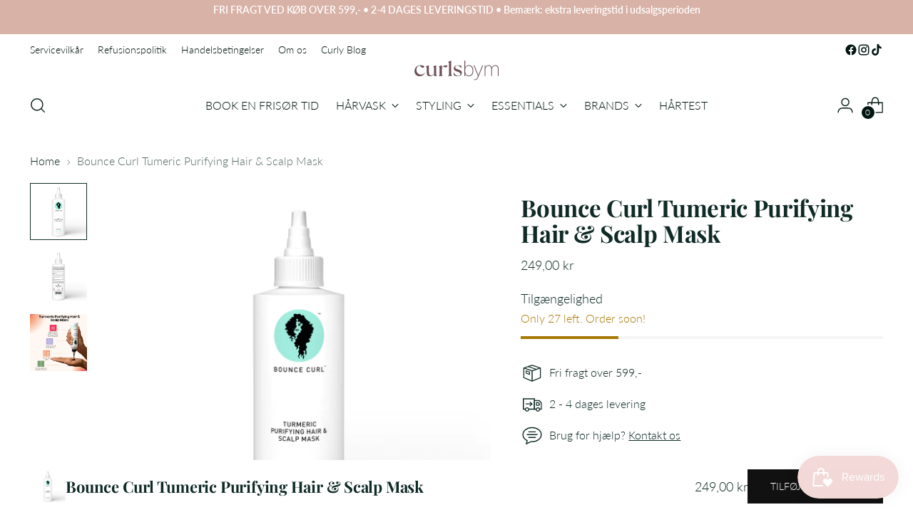

--- FILE ---
content_type: image/svg+xml
request_url: https://www.curlsbym.dk/cdn/shop/files/curlsbym-NudeBlush_RGB.svg?v=1742563049&width=150
body_size: 69
content:
<svg viewBox="0 0 780.88 196.64" xmlns="http://www.w3.org/2000/svg" id="Layer_1">
  <defs>
    <style>
      .cls-1 {
        fill: #dfb9b5;
      }
    </style>
  </defs>
  <path d="M118.67,115.6v-35.38c0-11.6-2.95-13.56-7.86-15.72v-2.75l25.95-11.4,1.97,1.57v61.13c0,21.03,3.34,31.45,18.48,31.45,8.85,0,18.48-5.31,28.11-14.94v-49.34c0-11.6-2.95-13.56-7.86-15.72v-2.75l25.95-11.4,1.97,1.57v73.51c0,14.15,1.37,20.05,7.86,22.21v2.75h-20.05c-5.11,0-7.86-2.75-7.86-7.86v-8.84c-11.21,10.81-24.77,18.67-37.15,18.67-20.83,0-29.49-12.78-29.49-36.76Z" class="cls-1"></path>
  <path d="M228.56,147.73c6.49-2.16,7.86-8.06,7.86-22.21v-45.21c0-11.6-2.95-13.56-7.86-15.72v-2.75l25.95-11.4,1.97,1.57v23.78c2.95-6.88,8.06-12.97,14.35-17.3,7.27-5.11,14.74-7.67,24.18-7.67,6.68,0,12.58,1.77,12.58,5.9s-4.33,12.78-13.37,12.78c-5.5,0-12.97-1.97-25.55-5.9-4.91,4.13-11.6,12.97-12.19,22.8v39.12c0,14.15,1.37,20.05,7.86,22.21v2.75h-35.77v-2.75Z" class="cls-1"></path>
  <path d="M314.43,147.73c6.49-2.16,7.86-8.06,7.86-22.21V37.06c0-11.6-2.95-13.56-7.86-15.73v-2.75l25.95-11.4,1.97,1.57v116.77c0,14.15,1.37,20.05,7.86,22.21v2.75h-35.77v-2.75Z" class="cls-1"></path>
  <path d="M365.71,142.72l-1.97-25.75,1.97-.39c8.45,18.87,22.6,32.04,40.1,32.24,12.19.2,20.05-7.86,20.05-16.9,0-12.58-10.03-17.49-27.13-22.8-20.64-6.29-33.41-11.99-33.41-29.68,0-14.94,11.6-28.7,38.33-28.7,11.21,0,23.19,2.16,29.88,4.91l.98,21.62-2.36.39c-6.68-13.96-18.87-24.18-33.22-24.18-12.38,0-20.44,6.49-20.44,14.94,0,11.01,9.83,15.73,27.52,21.62,15.73,5.31,33.02,10.02,33.02,30.07,0,14.94-9.43,31.84-37.94,31.84-14.35,0-27.91-4.33-35.38-9.24Z" class="cls-1"></path>
  <path d="M7,104.82c0-33.34,25.79-54.77,53.58-54.77,21.23,0,35.72,5.75,35.72,11.31,0,6.15-7.54,12.9-13.5,12.9-5.55,0-14.48-6.15-29.76-20.84-17.27,2.58-28.38,19.65-28.38,38.7,0,26,15.87,44.45,41.08,44.45,14.68,0,26-6.35,34.33-15.68l1.78,1.98c-9.13,13.89-24.8,29.77-47.82,29.77-24.41,0-47.03-17.07-47.03-47.82Z" class="cls-1"></path>
  <path d="M469.87,72.62c5.25-14.4,17.32-23.16,32.89-23.16,25.49,0,41.45,19.66,41.45,51.57s-15.96,51.38-41.45,51.38c-15.77,0-27.64-8.76-32.89-23.16h-.2v21.21h-7.01V7.18h7.01v65.45h.2ZM469.29,101.04c0,27.83,12.65,45.15,32.7,45.15,21.6,0,35.03-17.32,35.03-45.15s-13.43-45.35-35.03-45.35c-20.05,0-32.7,17.32-32.7,45.35Z" class="cls-1"></path>
  <path d="M592.32,153.59c-11.09,27.44-19.27,33.87-35.62,33.87-2.92,0-5.25-.39-7.39-1.17v-6.42c2.14.78,4.48,1.17,7.39,1.17,13.43,0,19.27-5.06,29.39-30.17l-39.12-99.06h7.59l35.03,89.72h.2l36-89.72h7.59l-41.07,101.79Z" class="cls-1"></path>
  <path d="M775.18,88.78v61.7h-7.01v-61.5c0-23.55-9.34-33.09-24.72-33.09-16.93,0-28.81,13.23-28.81,32.89v61.7h-7.01v-65.01c0-18.29-9.15-29.58-24.33-29.58-16.74,0-29,13.62-29,35.61v58.97h-7.01V51.61h7.01v16.93h.2c5.64-11.29,15.96-18.88,29.39-18.88,14.21,0,24.91,8.37,28.8,21.99,5.25-13.62,16.35-21.99,31.53-21.99,19.46,0,30.95,12.85,30.95,39.12Z" class="cls-1"></path>
</svg>

--- FILE ---
content_type: image/svg+xml
request_url: https://www.curlsbym.dk/cdn/shop/files/curlsbym-PlumEssence_RGB.svg?v=1742562991&width=150
body_size: 307
content:
<svg viewBox="0 0 780.88 196.64" xmlns="http://www.w3.org/2000/svg" id="Layer_1">
  <defs>
    <style>
      .cls-1 {
        fill: #6c4f56;
      }
    </style>
  </defs>
  <path d="M118.67,115.6v-35.38c0-11.6-2.95-13.56-7.86-15.72v-2.75l25.95-11.4,1.97,1.57v61.13c0,21.03,3.34,31.45,18.48,31.45,8.85,0,18.48-5.31,28.11-14.94v-49.34c0-11.6-2.95-13.56-7.86-15.72v-2.75l25.95-11.4,1.97,1.57v73.51c0,14.15,1.37,20.05,7.86,22.21v2.75h-20.05c-5.11,0-7.86-2.75-7.86-7.86v-8.84c-11.21,10.81-24.77,18.67-37.15,18.67-20.83,0-29.49-12.78-29.49-36.76Z" class="cls-1"></path>
  <path d="M228.56,147.73c6.49-2.16,7.86-8.06,7.86-22.21v-45.21c0-11.6-2.95-13.56-7.86-15.72v-2.75l25.95-11.4,1.97,1.57v23.78c2.95-6.88,8.06-12.97,14.35-17.3,7.27-5.11,14.74-7.67,24.18-7.67,6.68,0,12.58,1.77,12.58,5.9s-4.33,12.78-13.37,12.78c-5.5,0-12.97-1.97-25.55-5.9-4.91,4.13-11.6,12.97-12.19,22.8v39.12c0,14.15,1.37,20.05,7.86,22.21v2.75h-35.77v-2.75Z" class="cls-1"></path>
  <path d="M314.43,147.73c6.49-2.16,7.86-8.06,7.86-22.21V37.06c0-11.6-2.95-13.56-7.86-15.73v-2.75l25.95-11.4,1.97,1.57v116.77c0,14.15,1.37,20.05,7.86,22.21v2.75h-35.77v-2.75Z" class="cls-1"></path>
  <path d="M365.71,142.72l-1.97-25.75,1.97-.39c8.45,18.87,22.6,32.04,40.1,32.24,12.19.2,20.05-7.86,20.05-16.9,0-12.58-10.03-17.49-27.13-22.8-20.64-6.29-33.41-11.99-33.41-29.68,0-14.94,11.6-28.7,38.33-28.7,11.21,0,23.19,2.16,29.88,4.91l.98,21.62-2.36.39c-6.68-13.96-18.87-24.18-33.22-24.18-12.38,0-20.44,6.49-20.44,14.94,0,11.01,9.83,15.73,27.52,21.62,15.73,5.31,33.02,10.02,33.02,30.07,0,14.94-9.43,31.84-37.94,31.84-14.35,0-27.91-4.33-35.38-9.24Z" class="cls-1"></path>
  <path d="M7,104.82c0-33.34,25.79-54.77,53.58-54.77,21.23,0,35.72,5.75,35.72,11.31,0,6.15-7.54,12.9-13.5,12.9-5.55,0-14.48-6.15-29.76-20.84-17.27,2.58-28.38,19.65-28.38,38.7,0,26,15.87,44.45,41.08,44.45,14.68,0,26-6.35,34.33-15.68l1.78,1.98c-9.13,13.89-24.8,29.77-47.82,29.77-24.41,0-47.03-17.07-47.03-47.82Z" class="cls-1"></path>
  <path d="M469.87,72.62c5.25-14.4,17.32-23.16,32.89-23.16,25.49,0,41.45,19.66,41.45,51.57s-15.96,51.38-41.45,51.38c-15.77,0-27.64-8.76-32.89-23.16h-.2v21.21h-7.01V7.18h7.01v65.45h.2ZM469.29,101.04c0,27.83,12.65,45.15,32.7,45.15,21.6,0,35.03-17.32,35.03-45.15s-13.43-45.35-35.03-45.35c-20.05,0-32.7,17.32-32.7,45.35Z" class="cls-1"></path>
  <path d="M592.32,153.59c-11.09,27.44-19.27,33.87-35.62,33.87-2.92,0-5.25-.39-7.39-1.17v-6.42c2.14.78,4.48,1.17,7.39,1.17,13.43,0,19.27-5.06,29.39-30.17l-39.12-99.06h7.59l35.03,89.72h.2l36-89.72h7.59l-41.07,101.79Z" class="cls-1"></path>
  <path d="M775.18,88.78v61.7h-7.01v-61.5c0-23.55-9.34-33.09-24.72-33.09-16.93,0-28.81,13.23-28.81,32.89v61.7h-7.01v-65.01c0-18.29-9.15-29.58-24.33-29.58-16.74,0-29,13.62-29,35.61v58.97h-7.01V51.61h7.01v16.93h.2c5.64-11.29,15.96-18.88,29.39-18.88,14.21,0,24.91,8.37,28.8,21.99,5.25-13.62,16.35-21.99,31.53-21.99,19.46,0,30.95,12.85,30.95,39.12Z" class="cls-1"></path>
</svg>

--- FILE ---
content_type: application/javascript
request_url: https://ecommplugins-trustboxsettings.trustpilot.com/curls-by-m.myshopify.com.js?settings=1699026440609&shop=curls-by-m.myshopify.com
body_size: 199
content:
const trustpilot_trustbox_settings = {"trustboxes":[],"activeTrustbox":0,"pageUrls":{"landing":"https://curls-by-m.myshopify.com","category":"https://curls-by-m.myshopify.com/collections/skoleprojekt","product":"https://curls-by-m.myshopify.com/products/afro-kam-marmor"}};
dispatchEvent(new CustomEvent('trustpilotTrustboxSettingsLoaded'));

--- FILE ---
content_type: text/javascript; charset=utf-8
request_url: https://www.curlsbym.dk/products/bounce-curl-tumeric-purifying-hair-scalp-mask.js
body_size: 1603
content:
{"id":8791323443544,"title":"Bounce Curl Tumeric Purifying Hair \u0026 Scalp Mask","handle":"bounce-curl-tumeric-purifying-hair-scalp-mask","description":"\u003cp\u003e\u003cstrong\u003eBeskrivelse\u003c\/strong\u003e \u003cbr\u003eRegelmæssig brug af hårprodukter kan med tiden føre til opbygning af produktrester i dit hår og din hovedbund.\u003c\/p\u003e\n\u003cp\u003eBounce Curl Turmeric Hair Detox Mask løser dette problem ved at rense og nære din hovedbund. Beriget med økologisk æblecidereddike, trækul, gurkemeje og grøn te, eliminerer denne unikke Turmeric Hair Detox Mask opbygningen og giver nyt liv til dit hår.\u003c\/p\u003e\n\u003cp\u003eBrug den hver anden uge eller månedligt for optimale resultater og oplev de transformative effekter af vores hårrensende maske.\u003cbr\u003e\u003cbr\u003e- Særdeles gavnlig for dem, der oplever opbygning eller hovedbundsproblemer med skæl og kløe.\u003cbr\u003e- Dyb Rensning: Fjerner effektivt ophobninger, urenheder og overskydende olier fra hår og hovedbund.\u003cbr\u003e- Hovedbundsnæring: Nærer hovedbunden med gavnlige urteingredienser.\u003cbr\u003e- Antioxidantfordel: Tilstedeværelsen af grøn te og gurkemeje giver antioxidante fordele.\u003cbr\u003e- Beroligende egenskaber til hovedbunden: Kamilleblomst tilfører beroligende egenskaber, der lindrer hovedbunden og mindsker kløe.\u003cbr\u003e- Kan bruges på flere måder: Fungerer som en alsidig løsning til at fjerne ophobning af produkter fra hår og hovedbund eller som en booster, når det tilsættes din shampoo.\u003cbr\u003eHøjdepunkter blandt ingredienser\u003cbr\u003e- Æblecidereddike er kendt for at genoprette den naturlige pH i surhedsbalancen, hvilket kan berolige den ydre lag af håret. Dette kan flade cuticlen, hvilket resulterer i skinnende hår! Håret vil være mindre tilbøjeligt til at filtre, og krus vil blive reduceret.\u003cbr\u003e- Vores formulering er beriget med æblecidereddike, gurkemeje, grøn te, kamilleblomst og trækul, alle omhyggeligt kombineret for at give effektiv afklaring af hår og hovedbund.\u003cbr\u003e- Æblecidereddike er også kendt for at have naturlige antibakterielle og svampedræbende egenskaber, hvilket gør det effektivt til at fjerne og forhindre gærceller, der kan forårsage skæl.\u003c\/p\u003e\n\u003cp\u003e \u003c\/p\u003e\n\u003cp\u003e\u003cstrong\u003eAnvendelse \u003c\/strong\u003e\u003c\/p\u003e\n\u003cp\u003ekom en passende mængde i hovedbunden og massere den godt ind i hovedbunden. Tilføj mere til længden af håret og masser skånsomt dit hår. Lad sidde i 5 - 10 min og skyl herefter ud. Afslut med en balsam og style som du plejer \u003c\/p\u003e\n\u003cp\u003e\u003cstrong\u003eIngredienser \u003c\/strong\u003e\u003c\/p\u003e\n\u003cp\u003e*Organic Aloe Barbadensis Leaf Juice, *Organic Apple Cider Vinegar, Glycerin, Camellia Sinensis (Green Tea) Leaf Extract, Anthemis Nobilis (Chamomile) Flower Extract, Heptyl Glucoside, Niacinamide, Biotin, Potassium Sorbate, Carbon, Hydroxyethylcellulose, Curcuma Longa (Turmeric) Root Oil, Eucalyptus Globulus Leaf Oil, Rosmarinus Officinalis (Rosemary) Leaf Oil, Nigella Sativa (Virgin black Cumin),Mentha Piperita (Peppermint) Oil, Melaleuca Alternifolia (Tea Tree) Leaf Oil, Xanthan Gum, Caprylyl Glycol, 1,2-Hexanediol\u003c\/p\u003e","published_at":"2023-09-19T09:17:18+02:00","created_at":"2023-09-19T09:11:37+02:00","vendor":"Bounce Curl","type":"","tags":["Apple cider","bounce","bounce curl","bouncecurl","charcoal","hair detox mask","tumeric"],"price":24900,"price_min":24900,"price_max":24900,"available":true,"price_varies":false,"compare_at_price":24900,"compare_at_price_min":24900,"compare_at_price_max":24900,"compare_at_price_varies":false,"variants":[{"id":47243149640024,"title":"Default Title","option1":"Default Title","option2":null,"option3":null,"sku":"","requires_shipping":true,"taxable":true,"featured_image":null,"available":true,"name":"Bounce Curl Tumeric Purifying Hair \u0026 Scalp Mask","public_title":null,"options":["Default Title"],"price":24900,"weight":400,"compare_at_price":24900,"inventory_management":"shopify","barcode":null,"requires_selling_plan":false,"selling_plan_allocations":[]}],"images":["\/\/cdn.shopify.com\/s\/files\/1\/0273\/6245\/9732\/files\/IMG-6459.webp?v=1695107843","\/\/cdn.shopify.com\/s\/files\/1\/0273\/6245\/9732\/files\/IMG-6461.webp?v=1695107844","\/\/cdn.shopify.com\/s\/files\/1\/0273\/6245\/9732\/files\/IMG-6460.webp?v=1695107844"],"featured_image":"\/\/cdn.shopify.com\/s\/files\/1\/0273\/6245\/9732\/files\/IMG-6459.webp?v=1695107843","options":[{"name":"Title","position":1,"values":["Default Title"]}],"url":"\/products\/bounce-curl-tumeric-purifying-hair-scalp-mask","media":[{"alt":null,"id":44472958419288,"position":1,"preview_image":{"aspect_ratio":1.0,"height":1100,"width":1100,"src":"https:\/\/cdn.shopify.com\/s\/files\/1\/0273\/6245\/9732\/files\/IMG-6459.webp?v=1695107843"},"aspect_ratio":1.0,"height":1100,"media_type":"image","src":"https:\/\/cdn.shopify.com\/s\/files\/1\/0273\/6245\/9732\/files\/IMG-6459.webp?v=1695107843","width":1100},{"alt":null,"id":44472958452056,"position":2,"preview_image":{"aspect_ratio":1.0,"height":1100,"width":1100,"src":"https:\/\/cdn.shopify.com\/s\/files\/1\/0273\/6245\/9732\/files\/IMG-6461.webp?v=1695107844"},"aspect_ratio":1.0,"height":1100,"media_type":"image","src":"https:\/\/cdn.shopify.com\/s\/files\/1\/0273\/6245\/9732\/files\/IMG-6461.webp?v=1695107844","width":1100},{"alt":null,"id":44472958484824,"position":3,"preview_image":{"aspect_ratio":1.0,"height":600,"width":600,"src":"https:\/\/cdn.shopify.com\/s\/files\/1\/0273\/6245\/9732\/files\/IMG-6460.webp?v=1695107844"},"aspect_ratio":1.0,"height":600,"media_type":"image","src":"https:\/\/cdn.shopify.com\/s\/files\/1\/0273\/6245\/9732\/files\/IMG-6460.webp?v=1695107844","width":600}],"requires_selling_plan":false,"selling_plan_groups":[]}